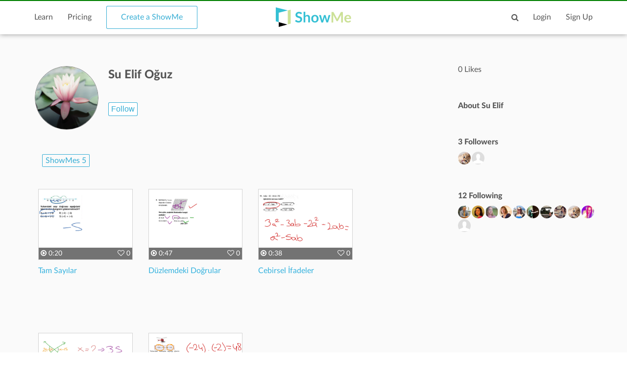

--- FILE ---
content_type: text/html; charset=utf-8
request_url: https://www.google.com/recaptcha/api2/aframe
body_size: 267
content:
<!DOCTYPE HTML><html><head><meta http-equiv="content-type" content="text/html; charset=UTF-8"></head><body><script nonce="Eww9kpMrGKOq2m1sGoaYnQ">/** Anti-fraud and anti-abuse applications only. See google.com/recaptcha */ try{var clients={'sodar':'https://pagead2.googlesyndication.com/pagead/sodar?'};window.addEventListener("message",function(a){try{if(a.source===window.parent){var b=JSON.parse(a.data);var c=clients[b['id']];if(c){var d=document.createElement('img');d.src=c+b['params']+'&rc='+(localStorage.getItem("rc::a")?sessionStorage.getItem("rc::b"):"");window.document.body.appendChild(d);sessionStorage.setItem("rc::e",parseInt(sessionStorage.getItem("rc::e")||0)+1);localStorage.setItem("rc::h",'1768504133010');}}}catch(b){}});window.parent.postMessage("_grecaptcha_ready", "*");}catch(b){}</script></body></html>